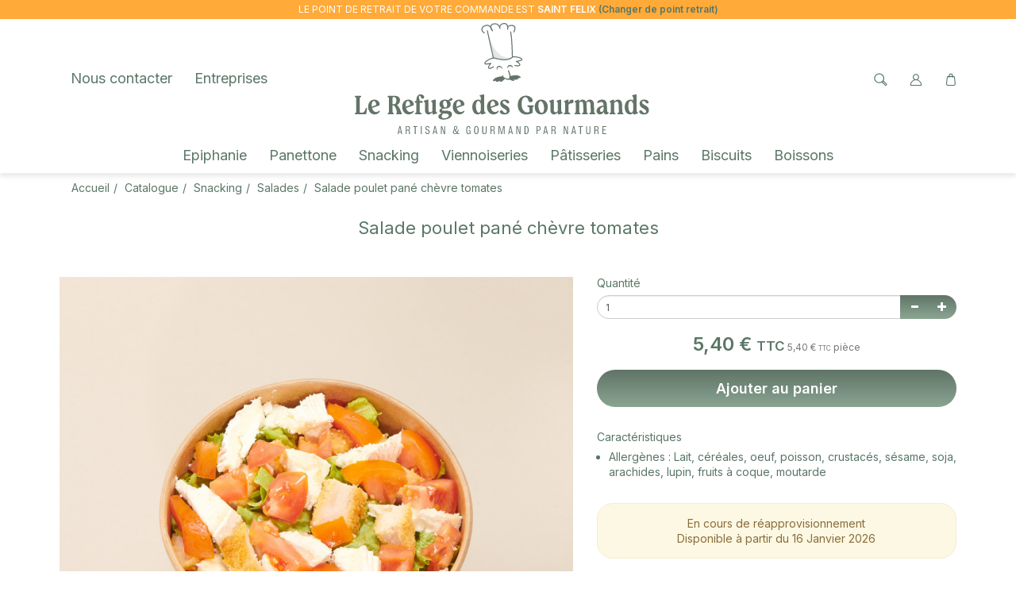

--- FILE ---
content_type: text/html; charset=UTF-8
request_url: https://stfelix.lerefugedesgourmands.fr/salade-poulet-pane-chevre-tomates.html
body_size: 6231
content:
<!doctype html>
<html lang="fr">
	<head>
				<title>Salade poulet pané chèvre tomates</title>
				<meta http-equiv="Content-Type" content="text/html; charset=utf-8" />
		<meta name="robots" content="index, follow">
		<meta name="author" content="Le Refuge des Gourmands" />
		<meta name="generator" content="Unik Solutions" />
		<meta name="viewport" content="width=device-width, initial-scale=1, maximum-scale=1, user-scalable=no" />
				<link rel="shortcut icon" href="https://stfelix.lerefugedesgourmands.fr/static/images/favicon.ico" />
		
		<link rel="alternate" hreflang="fr" href="https://stfelix.lerefugedesgourmands.fr/salade-poulet-pane-chevre-tomates.html" /><link rel="canonical" href="https://stfelix.lerefugedesgourmands.fr/salade-poulet-pane-chevre-tomates.html"/>				<link rel="stylesheet" media="screen" type="text/css" href="https://stfelix.lerefugedesgourmands.fr/static/css/bootstrap.css?v=137"/>
								<link rel="stylesheet" media="screen" type="text/css" href="https://stfelix.lerefugedesgourmands.fr/static/externals/blueimp-gallery-2.18.2/css/blueimp-gallery.min.css"/>
								<link rel="stylesheet" media="screen" type="text/css" href="https://stfelix.lerefugedesgourmands.fr/static/externals/font-awesome-6.5.1/css/all.min.css"/>
					</head>
	
		
	<body class="product">
		
<header>
	<nav class="navbar navbar-default navbar-fixed-top">
				<div class="container">
			<div class="navbar-header">
									<button type="button" class="navbar-toggle" data-toggle="collapse" data-target="#navbar">
						<i class="glyphicon glyphicon-menu-hamburger"></i>
					</button>
									<a href="/" class="navbar-brand" >
						<img src="https://stfelix.lerefugedesgourmands.fr/static/images/header_logo.svg">					</a>
							</div>
			
			<div class="navbar-collapse collapse" id="navbar"><div id="menus-container"><div id="pre_navbar"><ul class="nav navbar-nav navbar-center"><li><a href="https://www.lerefugedesgourmands.fr"><span style="font-size: 12px;">LE POINT DE RETRAIT DE VOTRE COMMANDE EST <b>SAINT FELIX</b></span><b style="font-size: 12px; color:#5a7666;"> (Changer de point retrait)</b></a></li></ul></div><div class="menu1"><ul class="nav navbar-nav navbar-left"><li><a href="/nous-contacter.html">Nous contacter</a></li><li><a href="/entreprises.html">Entreprises</a></li></ul><ul class="nav navbar-nav navbar-right"><li><a href="#" class="navbar-menu" onclick="$('.nav-search').addClass('open').find('input').focus(); return false"><img src='/static/images/icon_search.svg' height=18px class='header_menu_icon'/><img src='/static/images/icon_search_hover.svg' height=18px  class='header_menu_icon_hover'/><br><form action='recherche.html' method='GET' enctype='multipart/form-data'  class="nav-search" action="recherche.html"><div class="nav-search-container"><img src='/static/images/icon_search.svg' height=18px/><input type="text" class="form-control input-xs" name="recherche" value=""><i class="glyphicon glyphicon-ok" onmousedown="$(this).closest('form').submit()"></i></div></form></a></li><li><a href="/mon-compte.html" class="navbar-menu"><img src='/static/images/icon_my_account.svg' height=18px class='header_menu_icon'/><img src='/static/images/icon_my_account_hover.svg' height=18px  class='header_menu_icon_hover'/></a></li><li><a href="/panier.html" class="navbar-menu" onmouseover="
						if ($('.loader').length) {
							$.ajax('/ajax/ajax_cart_overview.php')
								.done(function(response) {
									$('#cart_overview').html(response);
									initModals();
									initTooltips();
								});
						}
					" data-toggle="none" data-hover="dropdown"><img src='/static/images/icon_basket.svg' height=18px class='header_menu_icon'/><img src='/static/images/icon_basket_hover.svg' height=18px  class='header_menu_icon_hover'/></a><div class="dropdown-menu dropdown-menu-right" id="cart_overview"><div class="margin-top-md margin-bottom-md loader"></div></div></li></ul></div><div class="clearfix "></div><div class="menu2 navbar-center"><ul class="nav navbar-nav"><li><a href="/epiphanie.html">Epiphanie</a></li><li><a href="/panettone.html">Panettone</a></li><li><a href="/snacking.html">Snacking</a></li><li><a href="/viennoiseries.html">Viennoiseries</a></li><li><a href="/patisseries.html">Pâtisseries</a></li><li><a href="/pains.html">Pains</a></li><li><a href="/biscuits.html">Biscuits</a></li><li><a href="/boissons.html">Boissons</a></li></ul></div></div></div>		</div>
	</nav>
	</header>

<nav aria-label="breadcrumb" class="breadcrumb-container"><div class="container"><ul class="breadcrumb navbar-left"><li class="breadcrumb-item"><a href="https://stfelix.lerefugedesgourmands.fr/">Accueil</a></li><li class="breadcrumb-item"><a href="https://stfelix.lerefugedesgourmands.fr/catalogue.html">Catalogue</a></li><li class="breadcrumb-item"><a href="https://stfelix.lerefugedesgourmands.fr/snacking.html">Snacking</a></li><li class="breadcrumb-item"><a href="https://stfelix.lerefugedesgourmands.fr/salades.html">Salades</a></li><li class="breadcrumb-item">Salade poulet pané chèvre tomates</li></ul><script type="application/ld+json">{"@context":"https:\/\/schema.org","@type":"BreadcrumbList","itemListElement":[{"@type":"ListItem","position":1,"name":"Accueil","url":"https:\/\/stfelix.lerefugedesgourmands.fr\/","item":"https:\/\/stfelix.lerefugedesgourmands.fr\/"},{"@type":"ListItem","position":2,"name":"Catalogue","url":"https:\/\/stfelix.lerefugedesgourmands.fr\/catalogue.html","item":"https:\/\/stfelix.lerefugedesgourmands.fr\/catalogue.html"},{"@type":"ListItem","position":3,"name":"Snacking","url":"https:\/\/stfelix.lerefugedesgourmands.fr\/snacking.html","item":"https:\/\/stfelix.lerefugedesgourmands.fr\/snacking.html"},{"@type":"ListItem","position":4,"name":"Salades","url":"https:\/\/stfelix.lerefugedesgourmands.fr\/salades.html","item":"https:\/\/stfelix.lerefugedesgourmands.fr\/salades.html"},{"@type":"ListItem","position":5,"name":"Salade poulet pan\u00e9 ch\u00e8vre tomates"}]}</script></div></nav><div class="headband"><h1>Salade poulet pané chèvre tomates</h1></div><div class="content min-height"><div class="container"><div id="fiche_produit"><div id="produit_491"><div class="row "><div class="col-xs-12 col-sm-6 col-md-7 col-lg-8"><a class='d-block margin-bottom-md' id='photo_principale' original-picture="/static/salade-poulet-pane-chevre-tomates_1-491-1_750_750.jpg" href="/static/salade-poulet-pane-chevre-tomates_1-491-1_0_0.jpg" data-gallery="#blueimp-gallery-491"><img src="/static/salade-poulet-pane-chevre-tomates_1-491-1_750_750.jpg" class="img-responsive center-block" alt="Salade poulet pan&eacute; ch&egrave;vre tomates"></a><div class="row margin-bottom-md" id="product_thumbnails"></div></div><div class="col-xs-12 col-sm-6 col-md-5 col-lg-4"><input type="hidden" name="hidden_rfr_id" value="491"><input type="hidden" name="reference_key" value="491"><div id="quantity_title"><div class="h5 no-margin">Quantité</div></div><div class="vgap-sm "></div><div class="input-group margin-bottom-md"><input type="number" class="form-control input-sm remove_default_number_arrows" name="quantite" value="1" id="input_quantite" onkeyup="updatePrice(this.value);"><div class="input-group-btn"><button type='button' class='btn btn-sm  btn-primary' onclick="						let quantity = $(this).closest('.input-group').find('input').val();						quantity = parseFloat(quantity) - 1;						cancelQuantityUpdateCall();						changer_quantite(quantity);					"><i class="no-margin glyphicon glyphicon-minus"></i></button><button type='button' class='btn btn-sm  btn-primary' onclick="						let quantity = $(this).closest('.input-group').find('input').val();						quantity = parseFloat(quantity) + 1;						cancelQuantityUpdateCall();						changer_quantite(quantity);					"><i class="no-margin glyphicon glyphicon-plus"></i></button></div></div><div class="dispatch_date"></div><div class="margin-top-md margin-bottom-md hide loader" id="price_loader"></div><div class="text-center margin-bottom-md" id="prix"><b class='prix text-xl text-primary'><span class="price">5,40 &euro;</span> <span class="tva">TTC</span></b>  <span class="text-xs text-muted hidden-xs"><span class="price">5,40 &euro;</span> <span class="tva">TTC</span> pièce</span></div><div id="bouton_panier"><button type='button' class='btn   btn-block btn-lg btn-primary add-to-shopping-cart' onclick="addToShoppingCart(491)">Ajouter au panier</button></div><div class="vgap-lg "></div><div id="caracteristiques"><p class="h5 no-margin-top margin-bottom-sm">Caractéristiques</p><ul class="no-padding margin-left-md margin-bottom-md"><li>Allergènes : Lait, céréales, oeuf, poisson, crustacés, sésame, soja, arachides, lupin, fruits à coque, moutarde</li></ul></div><div class="vgap "></div><div id="product_stock_informations"><div class="alert  alert-warning text-center" id="out_of_stock_alert">En cours de réapprovisionnement<br>Disponible à partir du 16 Janvier 2026</div></div></div></div><div id="pdf_files"></div></div><div class="vgap "></div><div class="modal fade " id="quotation_email_modal"><div class="modal-dialog "><div class="modal-content "><div class="modal-header "><span class="modal-title h4">Envoyer le devis<button type='button' class='btn  btn-info btn-xs pull-right' onclick="modal_close(this)"><i class="no-margin glyphicon glyphicon-remove"></i></button></span></div><div class="modal-body "><form action='' method='POST' enctype='multipart/form-data' ><div class="input-group margin-bottom-md"><span class="input-group-addon ">Adresse email</span><input type="email" class="form-control input-sm" name="email" value="" required></div><button type='submit' name='' value='' class='btn btn-primary btn-sm'><i class="glyphicon glyphicon-send"></i>Envoyer</button></form></div></div></div></div><script type="application/ld+json">{"@context":"https:\/\/schema.org\/","@type":"Product","name":"Salade poulet pan\u00e9 ch\u00e8vre tomates","description":"","sku":"491","offers":{"@type":"Offer","priceCurrency":"EUR","price":"5.4","url":"https:\/\/stfelix.lerefugedesgourmands.fr\/salade-poulet-pane-chevre-tomates.html","itemCondition":"https:\/\/schema.org\/NewCondition","availability":"https:\/\/schema.org\/InStock"},"image":["\/static\/salade-poulet-pane-chevre-tomates_1-491-1_0_0.jpg"]}</script></div><div class="clearfix "></div></div></div><div class="vgap-lg "></div>
<footer class="no-padding">
	<div class="container-fluid"><div class="row hidden-xs footer-color-1"><div class="col-sm-4 col-lg-offset-1 col-md-3"><div class="hidden-xs text-md text-center"><h3 class="text-xxl" style="font-family: recoleta-bold;">Paiement sécurisé</h3>Votre paiement est 100% sécurisé.<br>CB, Visa, Mastercard<div class="vgap "></div></div></div><div class="col-sm-4 col-md-3"><div class="hidden-xs text-md text-center"><h3 class="text-xxl" style="font-family: recoleta-bold;">Click’n Collect</h3>Commandez en ligne et<br>		récupérez votre commande<br>		directement en boutique !<div class="vgap "></div></div></div><div class="col-sm-4 col-lg-3"><div class="hidden-xs text-md text-center"><h3 class="text-xxl" style="font-family: recoleta-bold;">Fidélité</h3>Demandez votre carte de fidélité<br>					en boutique et cumulez des points<br>					pour des avantages gourmands !<div class="vgap "></div></div></div><div class="col-md-12 col-md-3"></div></div><div class="vgap hidden-xs"></div><div class="vgap hidden-xs hidden-sm"></div><div class="row padding-top-md"><div class="col-xs-6 hidden-sm col-md-2 col-lg-3 text-center padding-bottom-md"><div class="vgap-xl hidden-xs hidden-sm"></div><img src="https://stfelix.lerefugedesgourmands.fr/static/images/footer_logo.svg" style="max-width: 300px"></div><div class="col-xs-12 col-sm-4 col-md-3 col-lg-3"><h3 class="text-xxl" style="font-family: recoleta-bold;">Nos coordonnées :</h3><div class="pull-left"><i class="fa-solid fa-map-marker"></i> <b>Adresse</b><div class="hgap "></div></div><div class="pull-left">261 route d'annecy<br>74540 Saint Felix<br>France</div><div class="clearfix "></div><div class="vgap-sm "></div><i class="fa-solid fa-phone"></i> <b>Téléphone</b><div class="hgap "></div><a href="tel:0450446085">04 50 44 60 85</a><div class="clearfix "></div><a href="/nous-contacter.html" class="btn-info margin-top-sm btn btn-sm">Nous contacter</a><div class="vgap "></div></div><div class="col-xs-12 col-sm-4 col-md-4 col-lg-3"><h3 class="text-xxl" style="font-family: recoleta-bold;">Nos conditions :</h3><a href="/nous-contacter.html" class="margin-bottom-sm">Contact</a><div class="vgap-sm "></div><a href="/mentions-legales.html">Mentions légales</a><div class="vgap-sm "></div><a href="/plan-du-site.html">Plan du site</a><div class="vgap "></div><h3 class="text-xxl" style="font-family: recoleta-bold;">Newsletter :</h3><p>Inscrivez-vous dès maintenant pour connaître<br>	nos actualités et nouvelles recettes en avant première.</p><form action='' method='POST' enctype='multipart/form-data'  class="margin-top-md margin-bottom-md width-75" id="form-newsletter"><div class="input-group "><input type="text" class="form-control  input-md" name="newsletter" value=""><span class="input-group-btn"><button type='submit' name='' value='' class='btn   btn-md btn-info'>Go!</button></span></div></form></form></div><div class="col-xs-12 col-sm-3 col-md-3 col-lg-offset-1 col-lg-2"><img src="https://stfelix.lerefugedesgourmands.fr/static/images/cookie.svg" class="hidden-xs hidden-sm" style="position: absolute; right: 0; top: -250px; width: 450px;"><div style="position: relative; z-index: 1000;"><div class="vgap-xl hidden-xs hidden-sm"></div><h3 class="text-xxl" style="font-family: recoleta-bold;">Nos réseaux :</h3><p>Suivez l’actualité du Refuge sur nos réseaux sociaux :</p><div class="vgap-sm "></div><span class="text-xl footer-social-media-links"><a href="https://www.facebook.com/lerefugedesgourmands/?locale=fr_FR" target="_blank"><i class="fa-brands fa-facebook"></i></a><div class="hgap "></div><a href="https://www.instagram.com/lerefugedesgourmands/" target="_blank"><i class="fa-brands fa-instagram"></i></a><div class="hgap "></div><a href="https://fr.linkedin.com/company/le-refuge-des-gourmands" target="_blank"><i class="fa-brands fa-linkedin"></i></a></span><div class="vgap "></div></div></div></div><div class="vgap hidden-xs"></div><div class="vgap hidden-xs hidden-sm"></div></div></footer>

<div class="padding-md text-center text-xs">2026 © Le Refuge des Gourmands - <a href="https://www.unik.solutions/">Unik Solutions</a></div><div class="modal fade" id="confirmation_popup" role="dialog" aria-hidden="true" style="z-index: 10001;">
	<div class="modal-dialog">
		<div class="modal-content">
			<div class="modal-header">
				<button type="button" class="close" data-dismiss="modal" aria-hidden="true">&times;</button>
				<p class="modal-title h4">Confirmation</p>
			</div>
			<div class="modal-body">
				<p>Êtes-vous sûr de vouloir effectuer cette action ?</p>
			</div>
			<div class="modal-footer">
				<button type="button" class="btn btn-md btn-default" data-dismiss="modal"><i class="glyphicon glyphicon-remove"></i>Annuler</button>
				<button type="button" class="btn btn-md btn-danger" id="confirm"><i class="glyphicon glyphicon-ok"></i>Confirmer</button>
			</div>
		</div>
	</div>
</div>

<div id="blueimp-gallery" class="blueimp-gallery blueimp-gallery-controls" data-use-bootstrap-modal="false">
	<div class="slides"></div>
	<a class="prev">‹</a>
	<a class="next">›</a>
	<a class="close">×</a>
</div>
		
		<script type="text/javascript">
			var DEVISE = '1';
			var TVA = '20';
			var PRIX_TVA = '<span class="price">0 &euro;</span> <span class="tva">TTC</span>';
							var PRIX_UNITAIRE = '<span class="price">x &euro;</span> <span class="tva">TTC</span> <span class="text-xxs text-muted hidden-xs"><span class="price">y &euro;</span> <span class="tva">TTC</span> pièce</span>';
						</script>
		
		<script type="text/javascript" src="https://stfelix.lerefugedesgourmands.fr/static/externals/jquery.js"></script><script type="text/javascript" src="https://stfelix.lerefugedesgourmands.fr/static/externals/jquery-animate-css-rotate-scale.js"></script><script type="text/javascript" src="https://stfelix.lerefugedesgourmands.fr/static/externals/bootstrap/js/bootstrap.min.js"></script><script type="text/javascript" src="https://stfelix.lerefugedesgourmands.fr/static/externals/bootstrap-hover-dropdown/bootstrap-hover-dropdown.min.js"></script><script type="text/javascript" src="https://stfelix.lerefugedesgourmands.fr/static/externals/blueimp-gallery-2.18.2/js/jquery.blueimp-gallery.min.js"></script><script type="text/javascript" src="https://stfelix.lerefugedesgourmands.fr/static/javascript/fiche_produit.js"></script><script type="text/javascript" src="https://stfelix.lerefugedesgourmands.fr/static/javascript/helpers.js?v=23"></script>		
		<script type="text/javascript">var UNIQUE_ID = 1000000;
	iReferenceEnCours = '491';
	references = [];

		references = {"491":{"rfr_id":"491","rfr_sous_reference":"487","rfr_modele":"0","rfr_sct_id":"0","rfr_mrq_id":"0","rfr_categorie":"0","rfr_caracteristique_specifique":"{\"reapprovisionnement_date\":{\"2\":\"2026-01-16\"},\"is_parent\":false,\"warehouse\":1,\"root_reference\":\"65\",\"delai_expedition_jour\":\"0\",\"taux_tva\":\"3\",\"available_days\":{\"1\":\"2\",\"2\":\"3\",\"3\":\"4\",\"4\":\"5\"},\"availability_periods\":[{\"start\":\"2026-01-06\"}],\"category_select_title\":[\"Snacking|Salades\",\"Snacking|Salades\"],\"prix_brut_taux_tva\":\"4\",\"catalog_vat_rate\":\"4\",\"catalog_price_quantity\":1,\"a_partir_de\":{\"1\":[true,true,true,true]},\"photos_sans_parametres\":[\"1-491-1\"],\"price_types\":[\"tarifs\"],\"choix_quantite\":[{\"rbc_valeur\":1,\"disabled\":false}],\"produit_a_partir_de\":false,\"catalog_price\":{\"1\":[5.17909090909091]},\"caracteristique_specifique_sans_parametres\":{\"reapprovisionnement_date\":{\"2\":\"2026-01-16\"},\"is_parent\":false,\"warehouse\":1,\"stock_type\":null,\"root_reference\":\"65\",\"delai_expedition_jour\":\"0\",\"taux_tva\":\"3\",\"available_days\":{\"1\":\"2\",\"2\":\"3\",\"3\":\"4\",\"4\":\"5\"},\"availability_periods\":[{\"start\":\"2026-01-06\"}],\"category_select_title\":[\"Snacking|Salades\",\"Snacking|Salades\"],\"prix_brut_taux_tva\":\"4\",\"catalog_vat_rate\":\"4\",\"catalog_price_quantity\":1,\"a_partir_de\":{\"1\":[true,true,true,true]},\"photos_sans_parametres\":[\"1-491-1\"],\"price_types\":[\"tarifs\"],\"choix_quantite\":[{\"rbc_valeur\":1,\"disabled\":false}],\"produit_a_partir_de\":false,\"catalog_price\":{\"1\":[5.17909090909091]}}}","rfr_poids":"0","rfr_stock":"999","rfr_photos":"1-491-1","rfr_tri":"6","rfr_statut":"1","rfr_statut_sit_1":"2","rfr_statut_sit_2":"1","rfr_statut_sit_3":"2","rfr_statut_sit_4":"0","rfr_statut_sit_5":"0","rfr_statut_sit_6":"0","rfr_statut_sit_7":"0","rfr_statut_sit_8":"0","rfr_statut_sit_9":"0","rfr_statut_sit_10":"0","rfr_statut_lng_1":"1","rfr_statut_lng_2":"0","rtr_rfr_id":"491","rtr_lng_id":"1","rtr_sit_id":"0","rfr_titre":"Salade poulet pan\u00e9 ch\u00e8vre tomates","rfr_description":"","rfr_meta_titre":"","rfr_meta_description":"","rfr_caracteristique":["Allerg\u00e8nes : Lait, c\u00e9r\u00e9ales, oeuf, poisson, crustac\u00e9s, s\u00e9same, soja, arachides, lupin, fruits \u00e0 coque, moutarde"],"rfr_choix_modele":[],"rfr_compatibilite":"","rfr_recherche":"491Salade poulet pan\u00e9 ch\u00e8vre tomatesAllerg\u00e8nes : Lait, c\u00e9r\u00e9ales, oeuf, poisson, crustac\u00e9s, s\u00e9same, soja, arachides, lupin, fruits \u00e0 coque, moutarde","caracteristique_specifique":{"reapprovisionnement_date":{"2":"2026-01-16"},"is_parent":false,"warehouse":1,"root_reference":"65","delai_expedition_jour":"0","taux_tva":"3","available_days":{"1":"2","2":"3","3":"4","4":"5"},"availability_periods":[{"start":"2026-01-06"}],"category_select_title":["Snacking|Salades","Snacking|Salades"],"prix_brut_taux_tva":"4","catalog_vat_rate":"4","catalog_price_quantity":1,"a_partir_de":{"1":[true,true,true,true]},"photos_sans_parametres":["1-491-1"],"price_types":["tarifs"],"choix_quantite":[{"rbc_valeur":1,"disabled":false}],"produit_a_partir_de":false,"catalog_price":{"1":[5.17909090909091]},"caracteristique_specifique_sans_parametres":{"reapprovisionnement_date":{"2":"2026-01-16"},"is_parent":false,"warehouse":1,"stock_type":null,"root_reference":"65","delai_expedition_jour":"0","taux_tva":"3","available_days":{"1":"2","2":"3","3":"4","4":"5"},"availability_periods":[{"start":"2026-01-06"}],"category_select_title":["Snacking|Salades","Snacking|Salades"],"prix_brut_taux_tva":"4","catalog_vat_rate":"4","catalog_price_quantity":1,"a_partir_de":{"1":[true,true,true,true]},"photos_sans_parametres":["1-491-1"],"price_types":["tarifs"],"choix_quantite":[{"rbc_valeur":1,"disabled":false}],"produit_a_partir_de":false,"catalog_price":{"1":[5.17909090909091]}}},"rfr_titre_br":"Salade poulet pan\u00e9 ch\u00e8vre tomates","rfr_prix":5.4,"rfr_prix_barre":5.4,"taux_tva":"3","front_links":[{"id":2941,"from_rfr_id":491,"to_rfr_id":755,"quantity":1,"calculate_price_from_multiplier":false,"option":0,"ignore_shopping_cart_quantity":false,"multiplier":"","conditions":"","type":3,"rlg_id":0,"ignore_properties":false,"position":0,"display":0,"properties":{"cost_operator":0,"price_disabled":null},"to_front_reference":{"rfl_id":"2941","rfl_from_rfr_id":"491","rfl_to_rfr_id":"755","rfl_type":"3","rfl_quantity":"1","rfl_calculate_price_from_multiplier":"0","rfl_option":"0","rfl_ignore_shopping_cart_quantity":"0","rfl_multiplier":"","rfl_conditions":"","rfl_rlg_id":"0","rfl_position":"0","rfl_display":"0","rfl_properties":"{\"cost_operator\":0,\"price_disabled\":null}","rfl_ignore_properties":"0","rfr_id":"755","rfr_sous_reference":"749","rfr_modele":"0","rfr_sct_id":"0","rfr_mrq_id":"0","rfr_categorie":"0","rfr_caracteristique_specifique":"{\"is_parent\":false,\"warehouse\":1,\"root_reference\":\"749\",\"prix_brut_taux_tva\":\"3\",\"price_types\":[\"simple\"],\"choix_quantite\":[{\"rbc_valeur\":1,\"disabled\":false}],\"produit_a_partir_de\":false,\"photos_sans_parametres\":[],\"caracteristique_specifique_sans_parametres\":{\"is_parent\":false,\"warehouse\":1,\"stock_type\":null,\"root_reference\":\"749\",\"prix_brut_taux_tva\":\"3\",\"price_types\":[\"simple\"],\"choix_quantite\":[{\"rbc_valeur\":1,\"disabled\":false}],\"produit_a_partir_de\":false,\"photos_sans_parametres\":[]}}","rfr_poids":"0","rfr_stock":"999","rfr_photos":"","rfr_tri":"0","rfr_statut":"7","rfr_statut_sit_1":"2","rfr_statut_sit_2":"2","rfr_statut_sit_3":"2","rfr_statut_sit_4":"0","rfr_statut_sit_5":"0","rfr_statut_sit_6":"0","rfr_statut_sit_7":"0","rfr_statut_sit_8":"0","rfr_statut_sit_9":"0","rfr_statut_sit_10":"0","rfr_statut_lng_1":"2","rfr_statut_lng_2":"0","rtr_rfr_id":"755","rtr_lng_id":"1","rtr_sit_id":"0","rfr_titre":"Snacking | Sandwich haut","rfr_description":"","rfr_meta_titre":"","rfr_meta_description":"","rfr_caracteristique":[],"rfr_choix_modele":[],"rfr_compatibilite":"","rfr_recherche":"755Snacking | Sandwich haut","rpr_rfr_id":null,"rpr_dvs_id":null,"rpr_sit_id":null,"rpr_quantite":null,"rfr_prix":null,"rfr_prix_barre":null,"caracteristique_specifique":{"is_parent":false,"warehouse":1,"root_reference":"749","prix_brut_taux_tva":"3","price_types":["simple"],"choix_quantite":[{"rbc_valeur":1,"disabled":false}],"produit_a_partir_de":false,"photos_sans_parametres":[],"caracteristique_specifique_sans_parametres":{"is_parent":false,"warehouse":1,"stock_type":null,"root_reference":"749","prix_brut_taux_tva":"3","price_types":["simple"],"choix_quantite":[{"rbc_valeur":1,"disabled":false}],"produit_a_partir_de":false,"photos_sans_parametres":[]}},"rfr_titre_br":"Snacking | Sandwich haut","taux_tva":null}}],"front_parameters":[],"crf_quantite":1,"quantites":[],"criteres":[],"url_ajout_panier":"\/panier.html#491","prix":{"quantites":{"1":5.399999052132701},"quantites_barre":{"1":5.399999052132701},"taux_tva":"3"},"photos_url":{"1":"\/static\/salade-poulet-pane-chevre-tomates_1-491-1_750_750.jpg"},"url":"\/salade-poulet-pane-chevre-tomates.html","crf_caracteristique":{"customer_parameters":[]}}};
	
	var sendFileBeforeShoppingCart = false;
	var frontAddToShoppingCartRedirection = false;

			$('#quotation_email_modal form').on('submit', function () {
				$(this).append("<input type=\"hidden\" name=\"oiusdbjndfgbnopsihgqvzfkldxfbkfjgb\" value=\"dfjndfgblsrntbiuznrboiunsdfmjnsdfhb\">");
				event.preventDefault(); sendQuotationEmail('{"crf_rfr_id":"491"}');
			});
		
			$('#form-newsletter').on('submit', function () {
				$(this).append("<input type=\"hidden\" name=\"oiusdbjndfgbnopsihgqvzfkldxfbkfjgb\" value=\"dfjndfgblsrntbiuznrboiunsdfmjnsdfhb\">");
				
			});
		</script>
		
			</body>
</html>


--- FILE ---
content_type: image/svg+xml
request_url: https://stfelix.lerefugedesgourmands.fr/static/images/icon_my_account.svg
body_size: 654
content:
<?xml version="1.0" encoding="UTF-8"?><svg id="Calque_1" xmlns="http://www.w3.org/2000/svg" viewBox="0 0 29.13 32.41"><defs><style>.cls-1{fill:#5a7666;}</style></defs><path class="cls-1" d="m18.83,16.98c1.86-1.35,2.99-3.51,2.99-5.88,0-4-3.26-7.26-7.26-7.26s-7.26,3.26-7.26,7.26c0,2.36,1.14,4.53,2.99,5.88-5.39,1.81-9.16,6.93-9.16,12.74,0,.57.47,1.04,1.04,1.04h24.78c.57,0,1.04-.47,1.04-1.04,0-5.81-3.77-10.93-9.16-12.74Zm-9.45-5.88c0-1.38.54-2.69,1.52-3.66s2.28-1.52,3.66-1.52h0c2.86,0,5.18,2.32,5.18,5.18s-2.32,5.18-5.18,5.18-5.18-2.32-5.18-5.18ZM3.23,28.68c.31-5.26,4.29-9.71,9.54-10.54,1.19.31,2.4.31,3.59,0,5.24.84,9.23,5.29,9.54,10.54H3.23Z"/></svg>

--- FILE ---
content_type: image/svg+xml
request_url: https://stfelix.lerefugedesgourmands.fr/static/images/icon_basket_hover.svg
body_size: 1133
content:
<?xml version="1.0" encoding="UTF-8"?><svg id="Calque_1" xmlns="http://www.w3.org/2000/svg" viewBox="0 0 29.13 32.41"><defs><style>.cls-1{fill:#ffa600;}</style></defs><g id="Groupe_55"><path id="Tracé_70" class="cls-1" d="m25.54,25.9l-1.69-14.64c-.21-1.47-1.49-2.54-2.97-2.5h-1.38c-.02-.19-.03-.38-.06-.57-.22-1.54-.41-2.87-1.59-4.01-1.71-1.81-4.56-1.9-6.37-.19-.06.06-.13.12-.19.19-1.18,1.13-1.37,2.46-1.59,4.01-.03.19-.04.38-.06.57h-1.38c-1.48-.04-2.76,1.04-2.97,2.51l-1.69,14.64c-.14,1.19.25,2.38,1.05,3.26.93,1.02,2.25,1.6,3.63,1.59h12.57c1.38.01,2.7-.57,3.63-1.59.81-.88,1.19-2.07,1.06-3.26M11.67,8.45c.22-1.52.34-2.21,1-2.85.5-.52,1.17-.83,1.89-.86.72.03,1.4.34,1.89.86.66.63.78,1.33,1,2.85.01.1,0,.19.02.29h-5.82c.01-.09.01-.19.02-.29m11.31,19.38c-.55.6-1.33.93-2.14.92h-12.57c-.81.01-1.59-.32-2.14-.92-.42-.46-.63-1.08-.56-1.7l1.69-14.65c.1-.45.52-.76.98-.73h1.34c.02.38.05.76.1,1.14.08.55.58.93,1.13.86s.93-.58.86-1.13c-.04-.29-.04-.57-.06-.86h5.9c-.02.29-.02.57-.06.86-.08.55.31,1.05.85,1.13.05,0,.09.01.14.01.5,0,.92-.37.99-.86.05-.38.08-.76.1-1.14h1.34c.46-.03.88.28.98.73l1.69,14.65c.07.62-.14,1.24-.56,1.7"/></g></svg>

--- FILE ---
content_type: image/svg+xml
request_url: https://stfelix.lerefugedesgourmands.fr/static/images/icon_search.svg
body_size: 749
content:
<?xml version="1.0" encoding="UTF-8"?><svg id="Calque_1" xmlns="http://www.w3.org/2000/svg" viewBox="0 0 29.13 32.41"><defs><style>.cls-1{fill:#527765;}</style></defs><g id="Groupe_50"><path id="Tracé_69" class="cls-1" d="m27.98,26.14l-6.9-6.9c.97-1.67,1.48-3.56,1.47-5.49,0-6.08-4.92-11.02-11-11.03-6.08,0-11.02,4.92-11.03,11,0,6.08,4.92,11.02,11,11.03,1.94,0,3.85-.51,5.53-1.48l6.91,6.9c.39.39.93.6,1.48.59.82-.03,1.6-.38,2.17-.97,1.11-.91,1.27-2.54.37-3.65m-11.05-5.18h-.01c-1.55,1.17-3.43,1.79-5.37,1.79-4.98,0-9.02-4.02-9.03-9,0-4.98,4.02-9.02,9-9.03,4.98,0,9.02,4.02,9.03,9,0,1.94-.62,3.82-1.77,5.38l-.02.03c-.52.69-1.14,1.31-1.83,1.83m9.26,7.41c-.2.25-.5.39-.82.38l-6.66-6.65-.05-.05,1.2-1.2.05.05,6.65,6.64c.01.32-.12.63-.37.83"/></g></svg>

--- FILE ---
content_type: image/svg+xml
request_url: https://stfelix.lerefugedesgourmands.fr/static/images/footer_logo.svg
body_size: 18156
content:
<?xml version="1.0" encoding="utf-8"?>
<!-- Generator: Adobe Illustrator 27.2.0, SVG Export Plug-In . SVG Version: 6.00 Build 0)  -->
<svg version="1.1" id="Calque_1" xmlns="http://www.w3.org/2000/svg" xmlns:xlink="http://www.w3.org/1999/xlink" x="0px" y="0px"
	 viewBox="0 0 800 452.95" style="enable-background:new 0 0 800 452.95;" xml:space="preserve">
<style type="text/css">
	.st0{fill:#FFFFFF;}
	.st1{opacity:0.18;fill:#FFFFFF;}
</style>
<g>
	<g>
		<g>
			<path class="st0" d="M157.94,277.42c0-3.61-0.85-5.52-4.46-6.9c-1.17-0.53-1.7-1.91-1.7-2.87c0-0.85,0.43-2.23,1.7-2.23h24.11
				c1.17,0,1.59,1.38,1.59,2.23c0,0.95-0.53,2.34-1.7,2.87c-3.5,1.38-4.35,3.29-4.35,6.9v54.9c0,3.29,0.85,5.1,3.4,5.1h5.74
				c7.32,0,12.95-5.95,16.25-18.9c0.42-1.7,1.59-2.44,2.86-2.44c1.38,0,2.76,0.74,2.65,2.44l-2.86,21.45
				c-0.21,2.23-1.59,3.71-3.82,3.71h-43.86c-1.27,0-1.7-1.38-1.7-2.23c0-0.96,0.53-2.23,1.7-2.76c3.61-1.38,4.46-3.29,4.46-7.01
				V277.42z"/>
			<path class="st0" d="M235.55,281.24c13.48,0,22.72,10.3,22.72,20.49c0,2.97-1.38,4.14-3.93,5.1l-28.88,10.19
				c2.65,9.87,8.71,17.31,16.67,17.31c4.78,0,9.98-1.91,12.96-4.99c0.32-0.32,0.74-0.53,1.06-0.53c1.59,0,3.29,2.34,2.23,3.82
				c-4.78,7.11-12.21,11.89-22.3,11.89c-14.97,0-27.4-13.38-27.4-32.18C208.68,293.45,220.36,281.24,235.55,281.24z M243.62,303.97
				c-0.74-10.3-5.2-16.88-10.09-16.88c-4.78,0-9.88,5.63-9.66,18.58c0.11,2.01,0.21,4.14,0.53,6.05L243.62,303.97z"/>
			<path class="st0" d="M298.08,277.42c0-3.61-0.85-5.52-4.46-6.9c-1.17-0.53-1.7-1.91-1.7-2.87c0-0.85,0.43-2.23,1.7-2.23
				c8.6,0,16.57-0.74,24.74-0.74c16.14,0,26.65,5.31,26.65,19.32c0,11.47-7.33,17.95-13.06,19.75v0.21
				c8.71,6.05,14.12,20.92,18.16,30.9c1.38,3.5,3.19,4.78,3.19,6.59c0,1.06-0.53,2.23-1.7,2.23h-21.23c-1.28,0-1.81-1.27-1.81-2.23
				c0-1.06,0.64-1.91,1.49-2.76c1.17-0.95,1.7-2.12,1.59-3.61c-0.64-9.24-7.22-24.21-12.74-28.88c-1.59,0.11-4.25,0-5.63-0.21v25.7
				c0,3.71,0.95,5.52,3.4,6.9c1.06,0.95,1.59,1.8,1.59,2.87c0,0.85-0.43,2.23-1.59,2.23h-23.04c-1.27,0-1.7-1.38-1.7-2.23
				c0-0.96,0.53-2.12,1.7-2.76c3.29-1.38,4.46-3.29,4.46-7.01V277.42z M319.53,300.99c5.84,0,10.09-6.9,10.09-15.72
				c0-11.36-5.2-14.97-10.62-14.97h-1.7c-2.97,0-4.03,2.23-4.03,5.63v24.53C314.96,300.78,317.51,300.99,319.53,300.99z"/>
			<path class="st0" d="M381,281.24c13.48,0,22.72,10.3,22.72,20.49c0,2.97-1.38,4.14-3.93,5.1l-28.88,10.19
				c2.65,9.87,8.71,17.31,16.67,17.31c4.78,0,9.98-1.91,12.96-4.99c0.32-0.32,0.74-0.53,1.06-0.53c1.59,0,3.29,2.34,2.23,3.82
				c-4.78,7.11-12.21,11.89-22.3,11.89c-14.97,0-27.4-13.38-27.4-32.18C354.14,293.45,365.81,281.24,381,281.24z M389.07,303.97
				c-0.74-10.3-5.2-16.88-10.09-16.88c-4.78,0-9.88,5.63-9.66,18.58c0.11,2.01,0.21,4.14,0.53,6.05L389.07,303.97z"/>
			<path class="st0" d="M414.86,295.05h-3.61c-1.91,0-2.97-1.38-2.97-4.04c0-2.76,1.06-4.25,2.87-4.25h3.72
				c0-11.68,2.65-27.82,17.63-27.82c9.77,0,16.04,5.31,16.04,11.68c0,3.93-2.76,6.8-6.9,6.8c-4.46,0-5.84-2.87-7.54-7.54
				c-1.28-3.29-2.76-5.31-4.78-5.31c-2.55,0-3.4,2.86-3.4,6.26c0,3.5,2.87,9.87,3.4,15.93h9.77c1.8,0,2.86,1.49,2.86,4.25
				c0,2.65-1.06,4.04-2.86,4.04h-9.77V332c0,3.71,2.12,5.63,6.58,7.01c1.17,0.53,1.7,1.49,1.7,2.44c0,0.85-0.43,2.23-1.59,2.23
				H410.4c-1.06,0-1.59-1.38-1.59-2.23c0-0.96,0.53-1.91,1.7-2.44c3.5-1.38,4.35-3.29,4.35-7.01V295.05z"/>
			<path class="st0" d="M451.81,295.79c0-3.4-5.31-5.63-5.31-7.86c0-1.38,0.95-2.02,2.02-2.55l9.13-2.97
				c2.34-0.85,3.93-1.17,5.31-1.17c2.44,0,3.29,1.8,3.29,3.72v38.76c0,7.32,2.23,11.79,7.64,11.68c3.5,0,6.69-2.34,9.45-5.41v-34.19
				c0-3.4-5.2-5.63-5.2-7.86c0-1.38,0.85-2.02,2.02-2.55l9.13-2.97c2.23-0.85,3.82-1.17,5.2-1.17c2.44,0,3.4,1.8,3.4,3.72v42.9
				c0,6.9,5.84,7.65,5.84,9.98c0,1.38-1.27,2.65-2.12,2.98l-9.13,2.55c-2.02,0.53-3.82,1.49-5.31,1.49c-2.34,0-3.61-1.8-3.61-3.93
				v-5.52h-0.21c-4.88,5.52-10.51,9.13-16.67,9.13c-9.24,0-14.87-7.01-14.87-19.11V295.79z"/>
			<path class="st0" d="M537.81,281.24c4.14,0,7.86,0.53,11.15,1.7c3.18-0.11,6.8-1.59,9.24-5.1c1.7-2.44,3.93-3.61,6.05-3.61
				c2.87,0,4.89,1.91,4.89,5.42c0,4.67-4.46,6.69-8.92,6.69c-1.8,0-3.72-0.32-5.42-0.64l-0.11,0.21c4.57,3.19,7.22,8.17,7.22,14.55
				c0,12.53-9.98,19.43-24.11,19.43c-1.91,0-3.72-0.11-5.41-0.32c-4.25,0.85-8.5,2.55-8.5,5.31c0,2.65,4.35,3.71,12.74,3.71
				c15.61,0,30.69,0.53,30.69,15.61c0,13.7-18.9,22.3-34.83,22.3c-13.17,0-23.36-2.65-23.36-12.85c0-6.8,6.58-11.26,13.91-14.33
				v-0.21c-5.41-1.49-9.45-4.46-9.45-10.72c0-5.74,5.31-9.13,10.72-11.05v-0.21c-6.58-2.97-10.62-8.71-10.62-16.57
				C513.7,287.93,523.58,281.24,537.81,281.24z M522.94,352.28c-0.11,5.84,4.25,8.92,11.89,8.92c9.56,0,18.79-5.84,18.79-12.42
				c0-5.63-4.67-7.65-19.01-8.07c-1.38-0.11-2.87-0.21-4.35-0.32C526.23,343.47,522.94,348.03,522.94,352.28z M538.87,315.22
				c4.99,0,7.64-4.89,7.43-12.64c-0.11-8.17-3.93-16.78-9.77-16.78c-4.78,0-7.54,4.89-7.33,12.53
				C529.42,306.3,533.35,315.22,538.87,315.22z"/>
			<path class="st0" d="M597.58,281.24c13.48,0,22.72,10.3,22.72,20.49c0,2.97-1.38,4.14-3.93,5.1l-28.88,10.19
				c2.65,9.87,8.71,17.31,16.67,17.31c4.78,0,9.98-1.91,12.96-4.99c0.32-0.32,0.74-0.53,1.06-0.53c1.59,0,3.29,2.34,2.23,3.82
				c-4.78,7.11-12.21,11.89-22.3,11.89c-14.97,0-27.4-13.38-27.4-32.18C570.71,293.45,582.39,281.24,597.58,281.24z M605.65,303.97
				c-0.74-10.3-5.2-16.88-10.09-16.88c-4.78,0-9.88,5.63-9.66,18.58c0.11,2.01,0.21,4.14,0.53,6.05L605.65,303.97z"/>
			<path class="st0" d="M48.22,369.34c3.82,0,7.43,1.38,10.41,3.72h0.21V360.1c0-3.72-5.31-4.46-5.31-7.33
				c0-1.27,1.27-2.23,2.02-2.44l9.13-2.23c2.12-0.53,3.93-1.06,5.31-1.06c2.44,0,3.29,1.7,3.29,3.72v65.2c0,6.9,5.84,7.65,5.84,9.98
				c0,1.38-1.27,2.65-2.12,2.98l-9.13,2.55c-2.02,0.53-3.82,1.49-5.31,1.49c-2.34,0-3.71-1.8-3.71-3.93v-2.65h-0.32
				c-3.29,3.72-8.07,6.16-13.27,6.16c-13.7,0-23.04-12.42-23.04-31.43C22.2,381.66,32.4,369.34,48.22,369.34z M50.56,425.09
				c3.71,0,7.01-4.89,8.28-13.49v-21.87c-1.8-8.18-5.63-14.76-10.3-14.76c-6.05,0-11.04,7.65-10.83,22.62
				C38.03,413.84,43.12,425.09,50.56,425.09z"/>
			<path class="st0" d="M111.92,369.34c13.48,0,22.72,10.3,22.72,20.49c0,2.97-1.38,4.14-3.93,5.1l-28.88,10.19
				c2.65,9.87,8.71,17.31,16.67,17.31c4.78,0,9.98-1.91,12.96-4.99c0.32-0.32,0.74-0.53,1.06-0.53c1.59,0,3.29,2.34,2.23,3.82
				c-4.78,7.11-12.21,11.89-22.3,11.89c-14.97,0-27.4-13.38-27.4-32.18C85.06,381.55,96.74,369.34,111.92,369.34z M119.99,392.07
				c-0.74-10.3-5.2-16.88-10.09-16.88c-4.78,0-9.88,5.63-9.66,18.58c0.11,2.01,0.21,4.14,0.53,6.05L119.99,392.07z"/>
			<path class="st0" d="M161.61,369.24c10.41,0,18.37,5.41,18.37,11.15c0,3.61-2.23,5.42-5.63,5.42c-2.65,0-4.88-1.49-6.58-4.04
				c-2.23-4.04-5.2-6.48-9.66-6.48c-3.18,0-5.95,2.23-5.95,5.95c0,11.36,29.84,12.85,29.84,33.24c0,12.21-10.19,18.37-22.41,18.37
				c-10.19,0-19.54-4.67-19.54-11.79c0-3.5,2.44-6.05,5.84-6.05c3.5,0,5.84,1.91,7.96,4.99c2.76,4.35,5.63,6.27,9.45,6.27
				c2.87,0,6.69-2.23,6.69-6.27c0-11.57-28.35-13.17-28.35-33.45C141.64,375.18,149.93,369.24,161.61,369.24z"/>
			<path class="st0" d="M251.85,352.35c15.18,0,28.56,10.3,28.56,20.5c0,5.1-4.03,7.65-8.92,7.65c-5.31,0-8.17-2.13-9.02-6.05
				c-2.34-9.24-6.48-15.61-13.59-15.61c-8.81,0-15.93,10.3-15.93,28.57c0,24.11,11.57,36.53,23.78,36.53c4.04,0,7.65-1.17,9.77-2.65
				v-13.59c0-4.14-2.12-6.69-7.22-8.07c-1.17-0.42-1.8-1.91-1.8-3.18c0-1.17,0.64-2.65,1.8-2.65h24.32c1.27,0,1.8,1.49,1.8,2.65
				c0,1.17-0.53,2.55-1.8,3.18c-3.08,1.38-3.93,3.93-3.93,8.07v17.2c0,0.95-0.53,1.7-1.49,2.12c-3.93,1.59-12.64,6.05-25.06,6.05
				c-21.45,0-36.53-15.82-36.53-40.35C216.59,368.07,231.03,352.35,251.85,352.35z"/>
			<path class="st0" d="M316.93,369.34c16.99,0,27.93,12.74,27.93,31.43c0,19.01-10.94,31.75-27.93,31.75
				c-16.78,0-27.82-12.74-27.82-31.64C289.11,382.08,300.15,369.34,316.93,369.34z M319.05,426.15c6.58,0,10.3-7.65,10.09-20.71
				c-0.21-12.85-6.37-29.84-14.33-29.84c-6.48,0-10.3,7.43-10.09,20.39C304.93,408.85,311.3,426.15,319.05,426.15z"/>
			<path class="st0" d="M356.2,383.89c0-3.4-5.31-5.63-5.31-7.86c0-1.38,0.95-2.02,2.02-2.55l9.13-2.97
				c2.34-0.85,3.93-1.17,5.31-1.17c2.44,0,3.29,1.8,3.29,3.72v38.76c0,7.32,2.23,11.79,7.64,11.68c3.5,0,6.69-2.34,9.45-5.41v-34.19
				c0-3.4-5.2-5.63-5.2-7.86c0-1.38,0.85-2.02,2.02-2.55l9.13-2.97c2.23-0.85,3.82-1.17,5.2-1.17c2.44,0,3.4,1.8,3.4,3.72v42.9
				c0,6.9,5.84,7.65,5.84,9.98c0,1.38-1.27,2.65-2.12,2.98l-9.13,2.55c-2.02,0.53-3.82,1.49-5.31,1.49c-2.34,0-3.61-1.8-3.61-3.93
				v-5.52h-0.21c-4.88,5.52-10.51,9.13-16.67,9.13c-9.24,0-14.87-7.01-14.87-19.11V383.89z"/>
			<path class="st0" d="M419.37,383.89c0-2.65-5.31-3.82-5.31-5.95c0-1.38,1.27-2.23,2.02-2.65l9.13-4.25
				c2.02-0.96,3.93-1.7,5.31-1.7c2.44,0,3.29,1.8,3.29,3.72v9.13h0.32c3.08-8.07,8.49-13.06,14.44-13.06c3.93,0,6.69,2.44,6.69,7.54
				c0,4.46-3.5,8.49-8.39,8.49c-5.52,0-10.41,1.17-13.06,6.05v28.88c0,3.71,1.38,5.63,5.84,7.01c1.28,0.53,1.8,1.49,1.8,2.44
				c0,0.85-0.53,2.23-1.7,2.23h-24.85c-1.06,0-1.59-1.38-1.59-2.23c0-0.96,0.53-1.91,1.7-2.44c3.5-1.38,4.35-3.29,4.35-7.01V383.89z
				"/>
			<path class="st0" d="M464.6,383.89c0-2.65-5.31-3.82-5.31-5.95c0-1.38,1.27-2.23,2.02-2.65l9.13-4.25
				c2.02-0.96,3.93-1.7,5.31-1.7c2.34,0,3.08,1.8,3.08,3.72v4.03h0.21c4.25-4.46,8.6-7.75,14.65-7.75c6.8,0,11.89,3.19,14.66,9.24
				c4.88-5.31,10.09-9.24,16.67-9.24c9.98,0,16.67,7.01,17.1,19.11l1.06,31.64c0.11,3.71,0.85,5.63,3.29,7.01
				c1.06,0.74,1.7,1.49,1.7,2.44c0,0.85-0.53,2.23-1.59,2.23h-22.3c-1.17,0-1.7-1.38-1.7-2.23c0-0.96,0.74-2.02,1.8-2.87
				c2.34-1.38,4.56-2.87,4.35-6.58l-1.06-29.95c-0.21-7.64-2.97-12.21-8.28-12.21c-3.29,0-6.48,2.23-9.45,4.67
				c0.43,1.7,0.64,3.71,0.74,5.84l1.06,31.64c0.11,3.71,0.85,5.63,3.19,7.01c1.06,0.85,1.7,1.49,1.7,2.44c0,0.85-0.43,2.23-1.7,2.23
				h-21.98c-1.17,0-1.7-1.38-1.7-2.23c0-0.96,0.74-2.02,1.8-2.87c2.34-1.38,4.46-2.87,4.35-6.58l-1.06-29.95
				c-0.32-7.64-2.97-12.21-8.28-12.21c-3.4,0-6.26,2.34-9.02,4.67v37.48c0,3.71,0.85,5.63,4.35,7.01c1.17,0.53,1.7,1.49,1.7,2.44
				c0,0.85-0.42,2.23-1.59,2.23h-23.36c-1.06,0-1.59-1.38-1.59-2.23c0-0.96,0.53-1.91,1.7-2.44c3.5-1.38,4.35-3.29,4.35-7.01V383.89
				z"/>
			<path class="st0" d="M583.3,395.04l-0.11-2.87c-0.32-7.11-2.65-12.64-9.45-12.64c-4.78,0-8.92,2.23-12.63,4.25
				c-0.43,0.21-0.96,0.32-1.49,0.32c-1.7,0-3.08-1.06-3.08-3.72c0-5.63,10.62-11.04,20.6-11.04c15.82,0.11,19.75,10.41,20.28,21.34
				l1.27,26.97c0.11,2.98,0.85,4.89,2.97,4.89c0.64,0,1.49-0.11,2.12-0.32c0.74-0.21,1.38,0.95,1.38,2.55
				c0,5.2-5.84,7.86-10.72,7.86c-5.1,0-8.92-2.55-9.56-9.13l-0.11-2.55h-0.43c-2.55,6.69-8.39,11.78-16.88,11.68
				c-8.5,0-14.12-6.05-14.12-14.87C553.35,404.81,566.52,395.89,583.3,395.04z M574.48,422.22c4.35,0,7.75-4.78,9.45-10.94
				l-0.43-11.47c-9.13,1.7-15.61,7.96-15.61,14.44C567.9,418.72,570.98,422.22,574.48,422.22z"/>
			<path class="st0" d="M614.29,383.89c0-2.65-5.31-3.82-5.31-5.95c0-1.38,1.27-2.23,2.02-2.65l9.13-4.25
				c2.02-0.96,3.93-1.7,5.31-1.7c2.34,0,3.08,1.8,3.08,3.72v4.46h0.21c4.67-4.78,10.19-8.18,16.57-8.18
				c9.98,0,16.57,7.01,16.99,19.11l1.06,31.64c0.11,3.71,0.85,5.63,3.29,7.01c1.17,0.74,1.8,1.49,1.8,2.44
				c0,0.85-0.53,2.23-1.7,2.23h-23.36c-1.17,0-1.59-1.38-1.59-2.23c0-0.96,0.53-1.7,1.7-2.44c2.76-1.38,5.63-3.29,5.41-7.01
				l-1.06-29.95c-0.21-7.64-2.86-12.21-8.17-12.21c-3.82,0-7.75,2.55-10.94,5.1v37.06c0,3.71,0.85,5.63,4.35,7.01
				c1.17,0.53,1.7,1.49,1.7,2.44c0,0.85-0.42,2.23-1.59,2.23h-23.36c-1.06,0-1.59-1.38-1.59-2.23c0-0.96,0.53-1.91,1.7-2.44
				c3.5-1.38,4.35-3.29,4.35-7.01V383.89z"/>
			<path class="st0" d="M699.76,369.34c3.82,0,7.43,1.38,10.41,3.72h0.21V360.1c0-3.72-5.31-4.46-5.31-7.33
				c0-1.27,1.27-2.23,2.02-2.44l9.13-2.23c2.12-0.53,3.93-1.06,5.31-1.06c2.44,0,3.29,1.7,3.29,3.72v65.2c0,6.9,5.84,7.65,5.84,9.98
				c0,1.38-1.27,2.65-2.12,2.98l-9.13,2.55c-2.02,0.53-3.82,1.49-5.31,1.49c-2.34,0-3.71-1.8-3.71-3.93v-2.65h-0.32
				c-3.29,3.72-8.07,6.16-13.27,6.16c-13.7,0-23.04-12.42-23.04-31.43C673.74,381.66,683.94,369.34,699.76,369.34z M702.1,425.09
				c3.71,0,7.01-4.89,8.28-13.49v-21.87c-1.8-8.18-5.63-14.76-10.3-14.76c-6.05,0-11.04,7.65-10.83,22.62
				C689.56,413.84,694.66,425.09,702.1,425.09z"/>
			<path class="st0" d="M757.41,369.24c10.41,0,18.37,5.41,18.37,11.15c0,3.61-2.23,5.42-5.63,5.42c-2.65,0-4.88-1.49-6.58-4.04
				c-2.23-4.04-5.2-6.48-9.66-6.48c-3.18,0-5.95,2.23-5.95,5.95c0,11.36,29.84,12.85,29.84,33.24c0,12.21-10.19,18.37-22.41,18.37
				c-10.19,0-19.54-4.67-19.54-11.79c0-3.5,2.44-6.05,5.84-6.05c3.5,0,5.84,1.91,7.96,4.99c2.76,4.35,5.63,6.27,9.45,6.27
				c2.87,0,6.69-2.23,6.69-6.27c0-11.57-28.35-13.17-28.35-33.45C737.45,375.18,745.73,369.24,757.41,369.24z"/>
		</g>
	</g>
	<g>
		<g>
			<path class="st1" d="M355.36,44.19c0,0,16.92,98.69,77.83,83.36c0,0-17.22,17.85-60.38,2.21L355.36,44.19z"/>
			<g>
				<g>
					<path class="st0" d="M434.54,122.61c-0.13-4.56-0.27-9.13-0.43-13.69c-0.43-12.18-0.9-24.37-1.8-36.53
						c-0.35-4.7-0.81-9.37-1.55-14.03c-0.47-2.98-0.99-5.98-1.29-8.99c-0.03-0.26-0.08-0.58-0.11-0.8c0.13-0.33,0.16-0.71,0-1.13
						c-0.45-1.14-2.05-1.31-2.77-0.33c-0.62,0.85-0.26,2.26-0.16,3.21c0.67,5.94,1.86,11.8,2.39,17.76c1.08,12,1.54,24.06,2,36.1
						c0.2,5.26,0.38,10.53,0.53,15.79c0.05,1.69,0.1,3.38,0.14,5.08c0.01,0.46-0.09,1.17,0,1.71c-0.04,0.04-0.06,0.07-0.11,0.11
						c-0.18,0.16-0.98,0.96-1.55,1.43c-2.44,1.99-5.36,3.36-8.33,4.36c-13.89,4.65-33.95-0.55-47.66-4.27
						c-1.93-0.52-3.06,2.39-1.13,2.91c14.75,4.01,35.77,9.28,50.64,4.01c3.49-1.24,9.08-3.59,10.99-7.15
						C435.16,126.66,434.58,124.2,434.54,122.61 M431.53,126.71C431.59,126.35,431.97,126.27,431.53,126.71"/>
					<path class="st0" d="M426.92,152.4c3.88,0.59,7,3.67,7.68,7.55c0.11,0.62-0.7,0.96-1.1,0.5c-2.02-2.37-5.2-4.48-8.42-4.23
						c-3.04,0.24-5.94,2.52-6.71,5.5c-0.02,0.1-0.06,0.18-0.11,0.24c-0.02,0.02-0.03,0.04-0.05,0.06c-0.01,0.01-0.02,0.02-0.03,0.02
						c-0.17,0.14-0.41,0.14-0.62,0.03c-0.02-0.01-0.04-0.02-0.06-0.03c-0.03-0.02-0.06-0.04-0.09-0.06
						c-0.15-0.11-0.25-0.28-0.25-0.51C417.16,155.48,420.84,151.48,426.92,152.4"/>
					<path class="st0" d="M388.93,155.47c6.01-1.44,11.5,2.22,12.54,8.28c0.12,0.71-0.87,0.98-1.19,0.36
						c-1.86-3.7-5.96-5.95-10.07-5.22c-4.1,0.73-5.9,4.51-5.05,8.34c0.01,0.04,0,0.07,0,0.1l0,0c0.01,0.28-0.15,0.47-0.38,0.55
						c-0.02,0.01-0.04,0.01-0.05,0.02c-0.02,0-0.04,0.01-0.06,0.02c-0.26,0.07-0.55,0-0.69-0.33
						C381.95,162.59,383.16,156.86,388.93,155.47"/>
					<path class="st0" d="M455.61,127.73c-7.16-2.31-15.11-2.74-22.59-2.42c-2.01,0.08-1.49,3.17,0.5,3.08
						c7.44-0.31,17.79-0.1,24.76,3.83c0.96,0.54,1.9,1.2,2.62,2.05c0.3,0.35,0.57,1.03,0.73,1.14c-0.06,0.06-0.13,0.14-0.24,0.23
						c-1.02,0.82-2.39,1.22-3.63,1.56c-4.1,1.11-8.44,1.51-12.63,2.18c-1.24,0.2-1.89,2.11-0.67,2.81c1.56,0.89,3.06,1.88,4.51,2.93
						c1.97,1.41,5.19,3.46,5.94,5.92c1.39,4.53-11.32,1.9-13.38,1.24c-1.38-0.44-2.92,1.24-1.77,2.45c0,0,3.15,1.36,5.93,1.73
						c-1.39-0.18,2.78,0.37,4.16,0.37c3.07,0.01,7.9-0.85,8.32-4.67c0.36-3.26-2.98-6.07-5.21-7.9c-1.02-0.84-2.09-1.64-3.19-2.39
						c3.08-0.44,6.18-0.9,9.14-1.75c2.17-0.62,6.39-2.09,5.92-5.12C464.24,131.1,458.79,128.76,455.61,127.73"/>
					<path class="st0" d="M439.84,29c-4-3.53-11.2-3.8-16.06-2.21c-1.87,0.61-3.38,1.7-4.56,3.05c-0.79-3.21-2.33-6.33-5.16-8.18
						c-4.41-2.89-10.58-1.82-15.1,0.24c-3.15,1.43-5.44,3.9-6.58,6.81c-0.09-0.15-0.17-0.31-0.27-0.46
						c-2.73-4.17-7.02-6.89-12.01-7.37c-5.24-0.51-12.38,0.75-15.41,5.57c-0.7,1.11-1.12,2.29-1.33,3.53
						c-1.82-1.71-3.94-3.07-6.39-3.78c-6.06-1.76-13.16,0.78-17.76,4.85c-3.91,3.46-5.17,8.44-3.09,13.27
						c1.37,3.17,4.26,6.9,7.7,7.98c1.91,0.61,3.04-2.31,1.13-2.91c-3.06-0.97-5.63-4.72-6.45-7.66c-1.48-5.31,2.8-9.03,7.18-11.12
						c4.56-2.17,9.61-2.73,13.92,0.29c1.47,1.03,2.78,2.4,3.94,3.92c0.82,3.97,3.08,7.93,5.23,10.79c0.9,1.19,3.14,0.27,2.75-1.24
						c-0.81-3.1-2.13-6.11-3.77-8.85c-0.36-0.6-0.75-1.19-1.15-1.77c-0.41-2.22-0.29-4.51,1.2-6.29c3.17-3.78,10.34-4.31,14.74-2.94
						c4.46,1.39,7.66,5.4,9.12,9.81c0.12,1.1,0.4,2.21,0.84,3.31c0.68,1.67,3.21,0.8,2.96-0.9c-0.14-0.93-0.37-1.85-0.65-2.77
						c-0.15-1.39-0.08-2.89,0.36-4.16c1.81-5.2,9.38-7.5,14.33-6.64c5.15,0.89,6.99,6.06,7.34,11.07c-0.53,1.93-0.61,4.03-0.15,6.09
						c0.38,1.71,2.86,1.71,3.1-0.08c0.24-1.81,0.27-3.69,0.15-5.54c0.07-0.25,0.12-0.5,0.21-0.73c1.93-5.02,8.25-5.33,12.8-4.61
						c5.78,0.91,7.6,5.02,6.3,10.36c-0.64,2.62-1.76,5.27-3.19,7.58c-1.05,1.7,1.48,3.54,2.53,1.83c1.68-2.73,2.98-5.78,3.72-8.9
						C443.23,36.32,443.06,31.85,439.84,29"/>
					<path class="st0" d="M372.75,199.03c5.95-9.26,23.55-10.55,28.1-10.73c-0.07-0.61-0.08-1.27-0.01-1.99
						c0.22-2.13,3.53-1.78,3.31,0.36c-0.54,5.21,7.26,6.69,11.08,8.3c2.16,0.91,4.2,1.96,6.24,0.41c2-1.53,2.36-4.51,2.32-6.84
						c-0.09-5.77-2.26-11.73-4.66-16.94c-0.9-1.95,2.13-3.33,3.03-1.39c2.13,4.63,4.79,11.09,5.09,17.07
						c4.24-1.23,21.52-5.64,30.14,1.32c0,0,3.68,2.78,0.82,4.23c-2.86,1.45-8.54,1.1-8.54,1.1s4.3,3.1-0.73,4.19
						c-4.55,0.99-13.03,1-14.6,1c1.16,0.02,5.54,0.29,4.15,3.08c-1.11,2.23-9.87-1.49-15.12-3.97c-3.67,2.9-8.52,0.15-12.48-1.51
						c-0.48-0.2-0.96-0.39-1.44-0.59c-3.78,3.7-12.53,11.84-14.49,9.86c-2.19-2.21,1.88-3.84,2.97-4.23
						c-1.5,0.5-9.55,3.15-14.18,3.65c-5.11,0.54-2.01-3.75-2.01-3.75s-5.28,2.12-8.45,1.64
						C370.13,202.83,372.75,199.03,372.75,199.03"/>
					<path class="st0" d="M371.8,117.78c-5.41-24.55-10.93-49.07-16.44-73.59c-0.44-1.96-3.53-1.47-3.08,0.5
						c0.75,3.34,1.5,6.69,2.25,10.04c3.36,14.97,6.71,29.94,10.05,44.92c2.24,10.08,4.96,20.18,6.66,30.37
						c0.33,1.99,3.42,1.49,3.08-0.5C373.67,125.57,372.66,121.67,371.8,117.78"/>
					<path class="st0" d="M372.24,156.96c-1.76,1.28-12.98,7.77-13.09,3.03c-0.06-2.64,2.45-5.67,3.92-7.68
						c1.01-1.38,2.08-2.73,3.22-4c0.94-1.05-0.28-2.66-1.51-2.46c-4.19,0.68-8.44,1.66-12.68,1.9c-1.28,0.07-2.71,0.12-3.94-0.34
						c-0.14-0.05-0.23-0.1-0.3-0.14c0.12-0.15,0.17-0.88,0.34-1.31c0.42-1.03,1.1-1.95,1.84-2.77c5.38-5.92,15.15-9.38,22.3-11.42
						c1.91-0.55,1.43-3.63-0.5-3.08c-3.11,0.89-6.17,1.99-9.15,3.22c-4.59,1.9-9.27,4.15-13.08,7.4c-2.14,1.83-6.01,5.86-4.79,9.07
						c1.32,3.5,7.54,2.57,10.2,2.2c2.05-0.28,4.09-0.62,6.14-0.96c-0.82,1.07-1.59,2.18-2.3,3.31c-1.54,2.44-3.83,6.16-2.46,9.14
						c1.6,3.5,6.46,2.8,9.37,1.82c3.01-1.01,5.89-2.66,8.46-4.52C375.85,158.19,373.86,155.78,372.24,156.96"/>
				</g>
			</g>
		</g>
	</g>
</g>
</svg>


--- FILE ---
content_type: image/svg+xml
request_url: https://stfelix.lerefugedesgourmands.fr/static/images/cookie.svg
body_size: 1651
content:
<?xml version="1.0" encoding="utf-8"?>
<!-- Generator: Adobe Illustrator 27.2.0, SVG Export Plug-In . SVG Version: 6.00 Build 0)  -->
<svg version="1.1" id="Calque_1" xmlns="http://www.w3.org/2000/svg" xmlns:xlink="http://www.w3.org/1999/xlink" x="0px" y="0px"
	 viewBox="0 0 255.48 366.3" style="enable-background:new 0 0 335.48 366.3;" xml:space="preserve">
<style type="text/css">
	.st0{fill:#FFAA39;}
</style>
<g>
	<path class="st0" d="M240.08,79.15c0.21-0.18,0.44-0.33,0.66-0.5c-0.22-0.13-0.43-0.27-0.65-0.4
		C240.07,78.55,240.11,78.85,240.08,79.15z"/>
	<path class="st0" d="M249.77,122.89c-12.2-2.54-16.74-17.76-16.78-28.37c-4.55,4.48-10.65,6.77-16.78,5.49
		c-9.94-2.07-16.15-12.6-14.62-24c-8.56,9.75-19.98,13.06-27.39,7.18c-6.14-4.87-7.84-14.72-5.17-24.91
		c-29.66-0.29-59.65,8.72-85.3,27.77c-62.47,46.4-75.5,134.65-29.1,197.11s134.65,75.49,197.11,29.1
		c62.47-46.4,75.49-134.65,29.1-197.11c-1.01-1.36-2.07-2.67-3.12-3.99C270.96,119.05,259.53,124.92,249.77,122.89z"/>
	<path class="st0" d="M211.95,56.55l1.51,0.57c2.09,0.79,4.4-0.37,5.01-2.52c0.73-2.55,1.49-5.88,1.44-8.54
		c-0.1-5.04-7.32-5.76-12.69-4.79c-3.28,0.6-5.06,3.63-5.94,5.9c-0.55,1.42,0.03,3.04,1.34,3.82L211.95,56.55z"/>
	<path class="st0" d="M250.6,67.17c-0.58,1.48-0.85,3.51-0.98,5.1c-0.1,1.33,0.95,2.47,2.29,2.46l0.97,0l6.4-1.17
		c0.9-0.17,1.56-0.95,1.55-1.87c-0.02-1.46-0.38-3.53-2.1-4.55C255.92,65.47,251.71,64.36,250.6,67.17z"/>
	<path class="st0" d="M245.52,28.5c-7.21-4.15-12.78-2.31-14.04,3.26c-1.23,6.18,0.62,17.77,1.7,23.56c0.41,2.22,2.85,3.5,4.85,2.46
		c5.49-2.88,11.28-10.97,13.42-14.4C254.15,39.04,252.73,32.64,245.52,28.5z"/>
</g>
</svg>


--- FILE ---
content_type: image/svg+xml
request_url: https://stfelix.lerefugedesgourmands.fr/static/images/icon_search_hover.svg
body_size: 749
content:
<?xml version="1.0" encoding="UTF-8"?><svg id="Calque_1" xmlns="http://www.w3.org/2000/svg" viewBox="0 0 29.13 32.41"><defs><style>.cls-1{fill:#ffa600;}</style></defs><g id="Groupe_50"><path id="Tracé_69" class="cls-1" d="m27.98,26.14l-6.9-6.9c.97-1.67,1.48-3.56,1.47-5.49,0-6.08-4.92-11.02-11-11.03-6.08,0-11.02,4.92-11.03,11,0,6.08,4.92,11.02,11,11.03,1.94,0,3.85-.51,5.53-1.48l6.91,6.9c.39.39.93.6,1.48.59.82-.03,1.6-.38,2.17-.97,1.11-.91,1.27-2.54.37-3.65m-11.05-5.18h-.01c-1.55,1.17-3.43,1.79-5.37,1.79-4.98,0-9.02-4.02-9.03-9,0-4.98,4.02-9.02,9-9.03,4.98,0,9.02,4.02,9.03,9,0,1.94-.62,3.82-1.77,5.38l-.02.03c-.52.69-1.14,1.31-1.83,1.83m9.26,7.41c-.2.25-.5.39-.82.38l-6.66-6.65-.05-.05,1.2-1.2.05.05,6.65,6.64c.01.32-.12.63-.37.83"/></g></svg>

--- FILE ---
content_type: image/svg+xml
request_url: https://stfelix.lerefugedesgourmands.fr/static/images/icon_my_account_hover.svg
body_size: 654
content:
<?xml version="1.0" encoding="UTF-8"?><svg id="Calque_1" xmlns="http://www.w3.org/2000/svg" viewBox="0 0 29.13 32.41"><defs><style>.cls-1{fill:#ffa600;}</style></defs><path class="cls-1" d="m18.83,16.94c1.86-1.35,2.99-3.51,2.99-5.88,0-4-3.26-7.26-7.26-7.26s-7.26,3.26-7.26,7.26c0,2.36,1.14,4.53,2.99,5.88-5.39,1.81-9.16,6.93-9.16,12.74,0,.57.47,1.04,1.04,1.04h24.78c.57,0,1.04-.47,1.04-1.04,0-5.81-3.77-10.93-9.16-12.74Zm-9.45-5.88c0-1.38.54-2.69,1.52-3.66s2.28-1.52,3.66-1.52h0c2.86,0,5.18,2.32,5.18,5.18s-2.32,5.18-5.18,5.18-5.18-2.32-5.18-5.18ZM3.23,28.64c.31-5.26,4.29-9.71,9.54-10.54,1.19.31,2.4.31,3.59,0,5.24.84,9.23,5.29,9.54,10.54H3.23Z"/></svg>

--- FILE ---
content_type: image/svg+xml
request_url: https://stfelix.lerefugedesgourmands.fr/static/images/icon_basket.svg
body_size: 1134
content:
<?xml version="1.0" encoding="UTF-8"?><svg id="Calque_1" xmlns="http://www.w3.org/2000/svg" viewBox="0 0 29.13 32.41"><defs><style>.cls-1{fill:#527765;}</style></defs><g id="Groupe_55"><path id="Tracé_70" class="cls-1" d="m25.54,25.89l-1.69-14.64c-.21-1.47-1.49-2.54-2.97-2.5h-1.38c-.02-.19-.03-.38-.06-.57-.22-1.54-.41-2.87-1.59-4.01-1.71-1.81-4.56-1.9-6.37-.19-.06.06-.13.12-.19.19-1.18,1.13-1.37,2.46-1.59,4.01-.03.19-.04.38-.06.57h-1.38c-1.48-.04-2.76,1.04-2.97,2.51l-1.69,14.64c-.14,1.19.25,2.38,1.05,3.26.93,1.02,2.25,1.6,3.63,1.59h12.57c1.38.01,2.7-.57,3.63-1.59.81-.88,1.19-2.07,1.06-3.26M11.67,8.45c.22-1.52.34-2.21,1-2.85.5-.52,1.17-.83,1.89-.86.72.03,1.4.34,1.89.86.66.63.78,1.33,1,2.85.01.1,0,.19.02.29h-5.82c.01-.09.01-.19.02-.29m11.31,19.38c-.55.6-1.33.93-2.14.92h-12.57c-.81.01-1.59-.32-2.14-.92-.42-.46-.63-1.08-.56-1.7l1.69-14.65c.1-.45.52-.76.98-.73h1.34c.02.38.05.76.1,1.14.08.55.58.93,1.13.86s.93-.58.86-1.13c-.04-.29-.04-.57-.06-.86h5.9c-.02.29-.02.57-.06.86-.08.55.31,1.05.85,1.13.05,0,.09.01.14.01.5,0,.92-.37.99-.86.05-.38.08-.76.1-1.14h1.34c.46-.03.88.28.98.73l1.69,14.65c.07.62-.14,1.24-.56,1.7"/></g></svg>